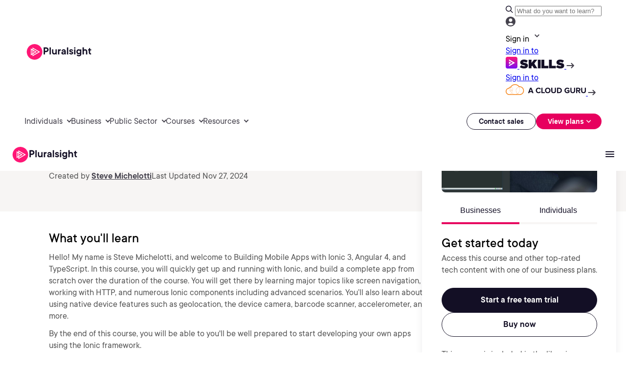

--- FILE ---
content_type: application/javascript;charset=utf-8
request_url: https://www.pluralsight.com/etc.clientlibs/ps/components/custom/banner/clientlibs/banner.lc-5c177901aeff561d828925b2840cd902-lc.min.js
body_size: 186
content:
var $jscomp=$jscomp||{};$jscomp.scope={};$jscomp.createTemplateTagFirstArg=function(c){return c.raw=c};$jscomp.createTemplateTagFirstArgWithRaw=function(c,d){c.raw=d;return c};
(function(){function c(d){requestAnimationFrame(function(){document.documentElement.style.setProperty("--global-banner-height",d.offsetHeight+"px")})}document.addEventListener("DOMContentLoaded",function(){var d=document.querySelectorAll("[data-banner-wrapper]");d.length&&("true"===sessionStorage.getItem("ps_global_banner_dismissed")?(document.documentElement.style.setProperty("--global-banner-height","0px"),d.forEach(function(b){b.style.display="none"})):d.forEach(function(b){function k(a){a=e[a];
g&&g.classList.remove("is-visible");a.classList.add("is-visible");g=a;c(b)}var m=Number(1E3*b.dataset.bannerDelay)||3E3,e=Array.from(b.querySelectorAll("[data-banner]"));if(e.length){var h=0;e.forEach(function(a){a.style.position="static";a.style.display="block";h=Math.max(h,a.offsetHeight);a.style.display="";a.style.position=""});b.style.height=h+"px";c(b);var f=0,g=null;k(f);var n=setInterval(function(){f=(f+1)%e.length;k(f)},m);b.querySelectorAll("[data-banner-close]").forEach(function(a){a.addEventListener("click",
function(){sessionStorage.setItem("ps_global_banner_dismissed","true");clearInterval(n);document.documentElement.style.setProperty("--global-banner-height","0px");d.forEach(function(l){l.classList.add("is-collapsed");setTimeout(function(){l.style.display="none"},350)})})})}else b.style.display="none",c(b)}))})})();